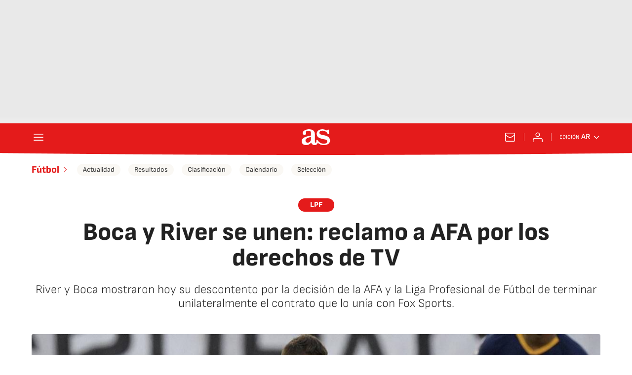

--- FILE ---
content_type: application/x-javascript;charset=utf-8
request_url: https://smetrics.as.com/id?d_visid_ver=5.4.0&d_fieldgroup=A&mcorgid=2387401053DB208C0A490D4C%40AdobeOrg&mid=90418180208515018201015777698805524222&ts=1768955181517
body_size: -41
content:
{"mid":"90418180208515018201015777698805524222"}